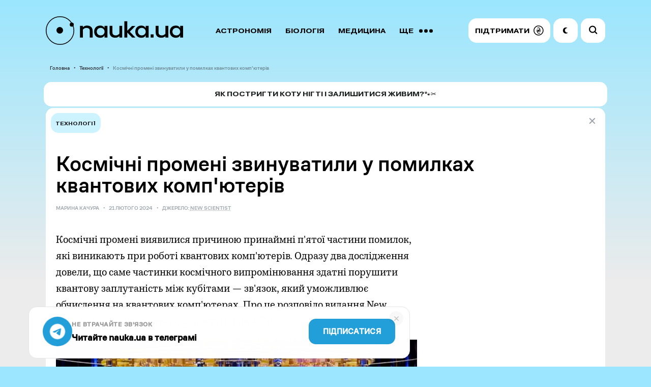

--- FILE ---
content_type: text/html; charset=UTF-8
request_url: https://nauka.ua/news/kosmichni-promeni-zvinuvatili-u-pomilkah-u-kvantovih-kompyuterah
body_size: 16735
content:
<!doctype html> <html lang="uk"> <head> <meta charset="utf-8"> <meta name="viewport" content="width=device-width, initial-scale=1.0"> <link rel="preconnect" href="https://www.googletagmanager.com">  <meta name="robots" content="index, follow, max-image-preview:large"> <meta name="csrf-token" content="%%csrf_token%%"> <style> @font-face { font-family: 'sans'; src: url('/fonts/sans-regular.woff2') format('woff2'), url('/fonts/sans-regular.woff') format('woff'); font-weight: 400; font-style: normal; font-display: swap; } @font-face { font-family: 'book'; src: url('/fonts/book.woff2') format('woff2'), url('/fonts/book.woff') format('woff'); font-weight: 500; font-style: normal; font-display: swap; } @font-face { font-family: 'sans'; src: url('/fonts/sans-medium.woff2') format('woff2'), url('/fonts/sans-medium.woff') format('woff'); font-weight: 500; font-style: normal; font-display: swap; } @font-face { font-family: 'extended'; src: url('/fonts/extended.woff2') format('woff2'), url('/fonts/extended.woff') format('woff'); font-weight: 700; font-style: normal; font-display: swap; } body { margin: 0; padding: 0; font-family: sans, Arial, Helvetica, sans-serif; font-size: 1em; font-weight: 400; line-height: 1.5; } .text { background-color: #FFFFFF; border-radius: 15px; padding: 20px; } h1 { font-size: 32px; line-height: 1.2; margin-bottom: 20px; font-family: sans, Arial, Helvetica, sans-serif; font-weight: 500; } /* Anti-adblock protection for banner visibility */ .content-highlight { display: block !important; visibility: visible !important; opacity: 1 !important; position: relative !important; z-index: 5 !important; pointer-events: auto !important; line-height: 0 !important; overflow: hidden !important; } </style> <link rel="stylesheet" href="/css/app.css?id=776d14207a1a376b3feb">  <link rel="canonical" href="https://nauka.ua/news/kosmichni-promeni-zvinuvatili-u-pomilkah-u-kvantovih-kompyuterah" />  <link rel="alternate" type="application/rss+xml" title="Nauka.ua RSS" href="/google/rss" /> <title>Космічні промені звинуватили у помилках квантових комп&#039;ютерів - nauka.ua &mdash; Новини науки | астрономія, медицина, біологія, технології, фізика, хімія</title>
<meta name="description" content="Космічні промені виявилися причиною принаймні п&#039;ятої частини помилок, які виникають при роботі квантових комп&#039;ютерів.">

<meta property="ia:markup_url" content="https://nauka.ua/facebook/kosmichni-promeni-zvinuvatili-u-pomilkah-u-kvantovih-kompyuterah">
<meta name="thumbnail" content="https://nauka.ua/storage/uploads/public/65d/5b4/84b/65d5b484bd5c9051292971.jpg">
<meta name="twitter:card" content="summary_large_image">
<meta property="og:title" content="Космічні промені звинуватили у помилках квантових комп&#039;ютерів" />
<meta property="og:type" content="article" />
<meta property="og:description" content="Космічні промені виявилися причиною принаймні п&#039;ятої частини помилок, які виникають при роботі квантових комп&#039;ютерів." />
<meta property="og:url" content="https://nauka.ua/news/kosmichni-promeni-zvinuvatili-u-pomilkah-u-kvantovih-kompyuterah" />
<meta property="og:site_name" content="nauka.ua" />
<meta property="og:image" content="https://nauka.ua/storage/uploads/public/65d/5b4/84b/65d5b484bd5c9051292971.jpg" />
<meta property="article:published_time" content="2024-02-21T16:03:30+02:00" />
<meta property="article:modified_time" content="2024-02-21T16:03:30+02:00" />
<meta property="article:author" content="NAUKA.UA" />

<meta name="twitter:card" content="summary_large_image" />
<meta name="twitter:site" content="@thenaukaua" />
<meta property="fb:app_id" content="322199149220569" /><meta property="fb:pages" content="516747769067099" /> <link rel="preload" href="/fonts/sans-regular.woff2" as="font" type="font/woff2" crossorigin> <link rel="preload" href="/fonts/book.woff2" as="font" type="font/woff2" crossorigin> <link rel="preload" href="/fonts/sans-medium.woff2" as="font" type="font/woff2" crossorigin> <link rel="preload" href="/fonts/extended.woff2" as="font" type="font/woff2" crossorigin> <link rel="apple-touch-icon" sizes="180x180" href="/apple-touch-icon.png"> <link rel="icon" type="image/png" sizes="32x32" href="/favicon-32x32.png"> <link rel="icon" type="image/png" sizes="16x16" href="/favicon-16x16.png"> <link rel="manifest" href="/site.webmanifest"> <link rel="mask-icon" href="/safari-pinned-tab.svg" color="#CCF3FF"> <meta name="msapplication-TileColor" content="#CCF3FF"> <meta name="theme-color" content="#CCF3FF">   <link rel="amphtml" href="https://nauka.ua/amp/kosmichni-promeni-zvinuvatili-u-pomilkah-u-kvantovih-kompyuterah">    <script async src="https://www.googletagmanager.com/gtag/js?id=G-XWFP9F063T"></script> <script> window.dataLayer = window.dataLayer || []; function gtag(){dataLayer.push(arguments);} gtag('js', new Date()); gtag('config', 'G-XWFP9F063T', { 'send_page_view': true, 'cookie_flags': 'SameSite=None;Secure' }); // Scroll depth tracking (25%, 50%, 75%, 100%) (function() { var scrollMarks = {25: false, 50: false, 75: false, 90: false}; var ticking = false; function getScrollPercent() { var h = document.documentElement, b = document.body, st = 'scrollTop', sh = 'scrollHeight'; return Math.round((h[st] || b[st]) / ((h[sh] || b[sh]) - h.clientHeight) * 100); } function checkScroll() { var percent = getScrollPercent(); for (var mark in scrollMarks) { if (!scrollMarks[mark] && percent >= mark) { scrollMarks[mark] = true; gtag('event', 'scroll', { 'event_category': 'engagement', 'event_label': mark == 90 ? '100%' : mark + '%', 'non_interaction': true }); } } ticking = false; } window.addEventListener('scroll', function() { if (!ticking) { window.requestAnimationFrame(checkScroll); ticking = true; } }, {passive: true}); })(); // Outbound link click tracking document.addEventListener('click', function(e) { var link = e.target.closest('a[href]'); if (link && link.hostname !== window.location.hostname) { gtag('event', 'click', { 'event_category': 'outbound', 'event_label': link.href, 'transport_type': 'beacon' }); } }); </script> </head>  <body   data-skips='{"da2eecdc200d938610ed675c6ec6d4ea":3,"bad62aada720410773ab87f82d1c02e2":3}'   data-more="1" >    <div id="app"> <div class="container">  <div class="grid" id="grid"> <div class="columns is-multiline">    <div class="column is-12">  <nav> <div class="background-menu"></div> <div class="columns is-mobile is-gapless is-vcentered menu-wrapper"> <div class="column is-narrow-tablet"> <a href="https://nauka.ua/" class="logo is-flex"> <svg width="270" height="56" viewBox="0 0 270 56" fill="none" xmlns="http://www.w3.org/2000/svg"> <path d="M84.818 24.292c-1.172-.997-2.865-1.462-4.948-1.462-.912 0-1.758.133-2.475.333-.716.265-1.367.531-1.953.93-.586.398-1.042.73-1.498 1.129-.456.398-.781.797-.976 1.13V41.63h-5.665V18.844h5.665v2.658a9.34 9.34 0 011.172-.997 8.915 8.915 0 011.758-1.063c.65-.332 1.432-.598 2.279-.863.846-.266 1.758-.332 2.8-.332 3.58 0 6.315.93 8.269 2.79 1.953 1.86 2.93 4.517 2.93 7.905v12.689h-5.6V28.876c.065-2.06-.52-3.588-1.758-4.584zM95.887 25.488a11.031 11.031 0 012.28-3.787c.976-1.063 2.213-1.927 3.711-2.524 1.432-.598 3.125-.93 5.013-.93 2.149 0 3.972.465 5.47 1.395 1.497.93 2.539 2.125 3.255 3.653v-4.45h5.665V41.63h-5.665V37.18c-.716 1.528-1.758 2.723-3.19 3.653-1.433.864-3.256 1.329-5.47 1.329-1.888 0-3.581-.332-5.013-.93a11.223 11.223 0 01-3.712-2.524c-1.042-1.063-1.758-2.325-2.279-3.787-.52-1.462-.781-2.99-.781-4.717 0-1.727.195-3.255.716-4.716zm5.014 7.64c.391.863.911 1.66 1.628 2.324a6.533 6.533 0 002.409 1.528 8.878 8.878 0 002.995.532c1.107 0 2.084-.2 2.995-.532a7.366 7.366 0 002.409-1.461c.652-.664 1.238-1.395 1.628-2.259.391-.863.586-1.86.651-2.856 0-1.063-.195-2.126-.586-3.056-.39-.93-.911-1.727-1.627-2.392-.652-.664-1.498-1.196-2.41-1.594-.911-.399-1.953-.598-3.06-.598s-2.084.2-2.995.531a6.533 6.533 0 00-2.409 1.528c-.651.665-1.237 1.462-1.628 2.325a7.634 7.634 0 00-.586 2.99c0 1.13.195 2.06.586 2.99zM132.806 36.05c1.173.997 2.8 1.462 4.949 1.462.912 0 1.758-.133 2.474-.399a14.316 14.316 0 002.019-.93c.586-.332 1.042-.73 1.497-1.13.391-.398.782-.797.977-1.129v-15.08h5.6V41.63h-5.6v-2.856c-.325.332-.716.664-1.172 1.063a8.924 8.924 0 01-1.758 1.063c-.651.332-1.432.598-2.279.863-.846.266-1.823.332-2.865.332-3.581 0-6.316-.93-8.269-2.79-1.954-1.86-2.93-4.517-2.93-7.905V18.778h5.665V31.4c-.066 2.126.52 3.654 1.692 4.65zM160.154 41.63h-5.665V9.743h5.665v18.8l9.571-9.632h6.512l-11.004 11.293 10.939 11.493h-6.512l-9.506-9.899v9.832z" fill="currentColor"/> <path d="M176.758 25.488a11.026 11.026 0 012.278-3.787c.977-1.063 2.214-1.927 3.712-2.524 1.432-.598 3.125-.93 5.014-.93 2.148 0 3.971.465 5.469 1.395 1.498.93 2.539 2.125 3.256 3.653v-4.45h5.665V41.63h-5.665V37.18a8.586 8.586 0 01-3.191 3.653c-1.432.864-3.255 1.329-5.469 1.329-1.889 0-3.582-.332-5.014-.93a11.222 11.222 0 01-3.711-2.524c-1.042-1.063-1.758-2.325-2.279-3.787-.521-1.462-.782-2.99-.782-4.717 0-1.727.196-3.255.717-4.716zm5.013 7.64c.391.863.912 1.66 1.628 2.324a6.541 6.541 0 002.409 1.528 8.887 8.887 0 002.995.532c1.107 0 2.084-.2 2.996-.532a7.376 7.376 0 002.409-1.461c.651-.664 1.237-1.395 1.628-2.259.39-.863.586-1.86.651-2.856 0-1.063-.196-2.126-.586-3.056-.391-.93-.912-1.727-1.628-2.392-.651-.664-1.498-1.196-2.409-1.594-.912-.399-1.954-.598-3.061-.598s-2.083.2-2.995.531a6.541 6.541 0 00-2.409 1.528c-.651.665-1.237 1.462-1.628 2.325a7.652 7.652 0 00-.586 2.99c0 1.13.196 2.06.586 2.99zM211.919 35.585v6.046h-5.665v-6.046h5.665zM223.444 36.05c1.172.997 2.8 1.462 4.949 1.462.911 0 1.758-.133 2.474-.399a14.355 14.355 0 002.018-.93c.586-.332 1.042-.73 1.498-1.13.391-.398.781-.797.977-1.129v-15.08h5.599V41.63h-5.599v-2.856c-.326.332-.717.664-1.172 1.063a8.924 8.924 0 01-1.758 1.063c-.652.332-1.433.598-2.279.863-.847.266-1.824.332-2.865.332-3.582 0-6.316-.93-8.27-2.79-1.953-1.86-2.93-4.517-2.93-7.905V18.778h5.665V31.4c-.065 2.126.521 3.654 1.693 4.65zM244.605 25.488a11.044 11.044 0 012.279-3.787c.977-1.063 2.214-1.927 3.712-2.524 1.432-.598 3.125-.93 5.013-.93 2.149 0 3.972.465 5.47 1.395 1.498.93 2.539 2.125 3.256 3.653v-4.45h5.664V41.63h-5.664V37.18a8.586 8.586 0 01-3.191 3.653c-1.432.864-3.256 1.329-5.469 1.329-1.889 0-3.582-.332-5.014-.93a11.226 11.226 0 01-3.712-2.524c-1.041-1.063-1.758-2.325-2.278-3.787-.521-1.462-.782-2.99-.782-4.717 0-1.727.195-3.255.716-4.716zm5.014 7.64c.391.863.912 1.66 1.628 2.324a6.541 6.541 0 002.409 1.528 8.882 8.882 0 002.995.532c1.107 0 2.084-.2 2.995-.532a7.37 7.37 0 002.41-1.461c.651-.664 1.237-1.395 1.627-2.259.391-.863.586-1.86.652-2.856 0-1.063-.196-2.126-.586-3.056-.391-.93-.912-1.727-1.628-2.392-.651-.664-1.498-1.196-2.409-1.594-.912-.399-1.954-.598-3.061-.598s-2.083.2-2.995.531a6.541 6.541 0 00-2.409 1.528c-.651.665-1.237 1.462-1.628 2.325a7.634 7.634 0 00-.586 2.99c0 1.13.195 2.06.586 2.99z" fill="currentColor"/> <circle cx="27.5" cy="27.5" r="6.5" fill="currentColor"/> <g class="rotate-slow"> <circle cx="14" cy="5" r="4" fill="currentColor" class="rotate" /> </g> <circle cx="28" cy="28" r="27.25" stroke="currentColor" stroke-width="1.5"/> </svg> </a> </div> <div class="column is-narrow-mobile buttons-column"> <div class="search-wrapper" v-bind:class="{ 'is-open' : isSearchOpen }" v-on:click="openSearchInput"> <input type="text" ref="searchInput" aria-label="Пошук по сайту" value="" v-on:keyup.enter="search"> <svg class="close" width="19" height="19" viewBox="0 0 19 19" fill="none" xmlns="http://www.w3.org/2000/svg"><path d="M14.145 14.193L4.716 4.731" stroke="#9DA2AA" stroke-width="2" stroke-linecap="round"/><path d="M14.145 4.731l-9.429 9.462" stroke="#9DA2AA" stroke-width="2" stroke-linecap="round" stroke-linejoin="round"/></svg> <svg width="25" height="25" viewBox="0 0 25 25" fill="none" xmlns="http://www.w3.org/2000/svg"><circle cx="10.082" cy="10.082" r="6.029" transform="rotate(-45 10.082 10.082)" stroke-width="2.2"/><path d="M14.783 16.339a1.1 1.1 0 01.099-1.642 1.1 1.1 0 011.458.087l2.633 2.633a1.1 1.1 0 01-1.556 1.556l-2.634-2.634z" /></svg> </div> <div class="columns is-gapless is-vcentered">  <div class="column menu"> <div class="wrapper" ref="menu">  <a href="https://nauka.ua/category/astronomy">Астрономія</a>  <a href="https://nauka.ua/category/biologiya">Біологія</a>  <a href="https://nauka.ua/category/medicina">Медицина</a>  <a href="https://nauka.ua/category/fizika">Фізика</a>  <a href="https://nauka.ua/category/arheologiya">Археологія</a>  <a href="https://nauka.ua/category/tehnologiyi">Технології</a>  <a href="https://nauka.ua/category/sociologiya">Соціологія</a>  <a href="https://nauka.ua/category/psihologiya">Психологія</a>  <a href="https://nauka.ua/category/paleontologiya">Палеонтологія</a>  <a href="https://nauka.ua/category/ekologiya">Екологія</a>  <a href="https://nauka.ua/category/geologiya">Геологія</a>  <a href="https://nauka.ua/category/covid">Коронавірус</a>  <a href="https://nauka.ua/category/rizne">Різне</a>  <a href="https://nauka.ua/category/matematika">Математика</a>  <a href="https://nauka.ua/category/nobel">Нобелівський тиждень</a>  <a href="https://nauka.ua/category/Chemistry">Хімія</a>  <a href="https://nauka.ua/category/geonauki">Геонауки</a>  <a href="https://nauka.ua/category/kriminalistika">Криміналістика</a>  <a href="https://nauka.ua/category/video">Відео</a>  <a href="https://nauka.ua/category/nauka-proti-propagandi">Наука проти пропаганди</a>  <a href="https://nauka.ua/category/reklama">Реклама</a>  <a href="https://nauka.ua/category/novini-vid-druziv">Новини від друзів</a>  <a href="https://nauka.ua/category/intervyu">Інтерв&#039;ю</a>  <a href="https://nauka.ua/category/naukova-istoriya-zhakhiv">Наукова історія жахів</a>  <a href="#" v-on:click="toggleMoreMenu" class="more"> <span class="label-more">ЩЕ</span> <span class="label-close">Згорнути</span> <svg width="27" height="7" viewBox="0 0 27 7" fill="none" xmlns="http://www.w3.org/2000/svg"><circle cx="23.5" cy="3.5" r="3.5" transform="rotate(90 23.5 3.5)"/><circle cx="13.5" cy="3.5" r="3.5" transform="rotate(90 13.5 3.5)"/><circle cx="3.5" cy="3.5" r="3.5" transform="rotate(90 3.5 3.5)"/></svg> </a> </div> </div>  <div class="column is-narrow is-buttons"> <a href="https://nauka.ua/support" class="nav-button donate" rel="noopener" target="_blank" role="button" aria-label="Підтримати проект"> <span> Підтримати </span> <svg width="20" height="20" viewBox="0 0 20 20" fill="none" xmlns="http://www.w3.org/2000/svg"> <path d="M13.6848 10.7265H10.039C10.4059 10.444 10.786 10.1839 11.1134 9.93302C11.1945 9.87101 11.2736 9.80723 11.3515 9.74295H13.6848C14.0162 9.74295 14.2847 9.47441 14.2847 9.14307C14.2847 8.81172 14.0163 8.54318 13.6848 8.54318H12.4606C12.6275 8.28758 12.7699 8.01341 12.8747 7.71086C13.1445 6.93079 13.0099 6.03255 12.5587 5.34989C11.4207 3.62808 9.08263 3.75537 7.45452 4.61068C6.76946 4.97063 7.37586 6.00621 8.0601 5.64675C8.86824 5.22221 9.76546 5.03055 10.6492 5.32112C11.2538 5.51988 11.7559 6.06871 11.8083 6.71391C11.8674 7.44527 11.4245 8.05864 10.9135 8.54352H6.31476C5.98344 8.54352 5.71484 8.81209 5.71484 9.14341C5.71484 9.47475 5.98341 9.74329 6.31476 9.74329H9.37212C9.09294 9.9495 8.81868 10.1618 8.56192 10.3974C8.44953 10.5009 8.34407 10.6112 8.2449 10.7268H6.31476C5.98344 10.7268 5.71484 10.9953 5.71484 11.3267C5.71484 11.658 5.98341 11.9267 6.31476 11.9267H7.54508C7.15523 13.0094 7.27802 14.2387 8.15533 15.1437C9.36884 16.3957 11.4505 16.0887 12.8593 15.4023C13.5549 15.0633 12.9463 14.0289 12.2537 14.3662C11.1631 14.8978 9.16407 15.1828 8.64625 13.7228C8.39734 13.0208 8.528 12.4348 8.84986 11.9268H13.6848C14.0162 11.9268 14.2847 11.6581 14.2847 11.3269C14.2847 10.9955 14.0163 10.7265 13.6848 10.7265Z" fill="black"/> <path d="M9.84766 0.0976562C4.47151 0.0976562 0.0976562 4.47151 0.0976562 9.84766C0.0976562 15.2238 4.47151 19.5977 9.84766 19.5977C15.2238 19.5977 19.5977 15.2238 19.5977 9.84766C19.5977 4.47151 15.2238 0.0976562 9.84766 0.0976562ZM9.84766 18.0977C5.29861 18.0977 1.59766 14.3967 1.59766 9.84766C1.59766 5.29861 5.29861 1.59766 9.84766 1.59766C14.3967 1.59766 18.0977 5.29861 18.0977 9.84766C18.0977 14.3967 14.3967 18.0977 9.84766 18.0977Z" fill="black"/> </svg> </a> <div class="nav-button night" v-on:click="toggleColorMode" role="button" aria-label="Перемкнути нічний режим"> <svg viewBox="0 0 13 15" xmlns="http://www.w3.org/2000/svg"> <path d="M7.353 11.427C5.538 10.013 4.895 7.45 5.815 5.311c.847-1.968 2.693-3.077 4.596-3.073.37 0 .5-.504.171-.677a6.62 6.62 0 00-1.185-.485C6.58.23 3.495 1.355 1.864 3.856-.332 7.224.73 11.734 4.097 13.726c2.567 1.519 5.7 1.117 7.818-.77.283-.251.04-.711-.323-.62a4.895 4.895 0 01-4.239-.909z" /> </svg> </div> <div class="nav-button burger is-tablet-hidden" v-on:click="toggleMobileNav" role="button" aria-label="Меню" aria-expanded="false"> <svg width="18" height="14" viewBox="0 0 18 14" fill="none"> <path fill-rule="evenodd" clip-rule="evenodd" d="M18 .9a.9.9 0 01-.9.9H.9A.9.9 0 11.9 0h16.2a.9.9 0 01.9.9zm0 11.695a.9.9 0 01-.9.9H.9a.9.9 0 110-1.8h16.2a.9.9 0 01.9.9zm-.9-4.948a.9.9 0 100-1.8H.9a.9.9 0 100 1.8h16.2z" fill="#000"/> </svg> <svg width="15" height="14" viewBox="0 0 15 14" fill="none"> <path fill-rule="evenodd" clip-rule="evenodd" d="M12.452 13.724a.9.9 0 101.272-1.272l-5.35-5.35 5.566-5.565A.9.9 0 1012.667.264L7.102 5.829 1.536.264A.9.9 0 00.264 1.536l5.565 5.566-5.35 5.35a.9.9 0 001.273 1.273l5.35-5.35 5.35 5.35z" fill="#000"/> </svg> </div> </div> </div> </div> </div> </nav>  <ul class="breadcrumbs">  <li>  <a href="https://nauka.ua">Головна</a>  </li>  <li>  <a href="https://nauka.ua/category/tehnologiyi">Технології</a>  </li>  <li>  <span>Космічні промені звинуватили у помилках квантових комп&#039;ютерів</span>  </li>  </ul>   </div>        <div class="column is-12">  </div> <div class="column is-12 is-partner"> <div class="card" onclick="window.open('https://nauka.ua/article/gruming-kotiv-sobak-neobhidnist', '_blank')"> <div class="logo">  </div> <div>Як постригти коту нігті і залишитися живим?🐾✂️</div> </div> </div> <div class="column is-12">   <counter></counter> <main class="text"> <div class="tags-wrapper is-hidden-tablet">   <a href="https://nauka.ua/category/tehnologiyi" class="tag">Технології</a>   </div>  <div class="columns is-gapless is-multiline"> <a href="https://nauka.ua/" class="close"> <svg width="19" height="19" viewBox="0 0 19 19" fill="none"> <path d="M14.142 14.193L4.714 4.731" stroke="#9DA2AA" stroke-width="2" stroke-linecap="round" /> <path d="M14.142 4.731l-9.428 9.462" stroke="#9DA2AA" stroke-width="2" stroke-linecap="round" stroke-linejoin="round" /> </svg> </a> <div class="tags-wrapper is-hidden-mobile">   <a href="https://nauka.ua/category/tehnologiyi" class="tag">Технології</a>   </div>  <header> <div class="h1-wrapper"> <h1>Космічні промені звинуватили у помилках квантових комп'ютерів</h1> </div> <div class="breadcrumbs-wrapper"> <div class="breadcrumbs">    <span>Марина Качура</span>   <span>21 Лютого 2024</span>  <span> Джерело:  <a href="https://www.newscientist.com/article/2417786-quantum-computers-are-constantly-hampered-by-cosmic-rays/" target="_blank" rel="nofollow">  New Scientist  </a>  </span>  </div> </div> </header> <div class="column is-8"> <article class="content" ref="content"> <p>&#1050;&#1086;&#1089;&#1084;&#1110;&#1095;&#1085;&#1110; &#1087;&#1088;&#1086;&#1084;&#1077;&#1085;&#1110; &#1074;&#1080;&#1103;&#1074;&#1080;&#1083;&#1080;&#1089;&#1103; &#1087;&#1088;&#1080;&#1095;&#1080;&#1085;&#1086;&#1102; &#1087;&#1088;&#1080;&#1085;&#1072;&#1081;&#1084;&#1085;&#1110; &#1087;'&#1103;&#1090;&#1086;&#1111; &#1095;&#1072;&#1089;&#1090;&#1080;&#1085;&#1080; &#1087;&#1086;&#1084;&#1080;&#1083;&#1086;&#1082;, &#1103;&#1082;&#1110; &#1074;&#1080;&#1085;&#1080;&#1082;&#1072;&#1102;&#1090;&#1100; &#1087;&#1088;&#1080; &#1088;&#1086;&#1073;&#1086;&#1090;&#1110; &#1082;&#1074;&#1072;&#1085;&#1090;&#1086;&#1074;&#1080;&#1093; &#1082;&#1086;&#1084;&#1087;'&#1102;&#1090;&#1077;&#1088;&#1110;&#1074;. &#1054;&#1076;&#1088;&#1072;&#1079;&#1091; &#1076;&#1074;&#1072; &#1076;&#1086;&#1089;&#1083;&#1110;&#1076;&#1078;&#1077;&#1085;&#1085;&#1103; &#1076;&#1086;&#1074;&#1077;&#1083;&#1080;, &#1097;&#1086; &#1089;&#1072;&#1084;&#1077; &#1095;&#1072;&#1089;&#1090;&#1080;&#1085;&#1082;&#1080; &#1082;&#1086;&#1089;&#1084;&#1110;&#1095;&#1085;&#1086;&#1075;&#1086; &#1074;&#1080;&#1087;&#1088;&#1086;&#1084;&#1110;&#1085;&#1102;&#1074;&#1072;&#1085;&#1085;&#1103; &#1079;&#1076;&#1072;&#1090;&#1085;&#1110; &#1087;&#1086;&#1088;&#1091;&#1096;&#1080;&#1090;&#1080; &#1082;&#1074;&#1072;&#1085;&#1090;&#1086;&#1074;&#1091; &#1079;&#1072;&#1087;&#1083;&#1091;&#1090;&#1072;&#1085;&#1110;&#1089;&#1090;&#1100; &#1084;&#1110;&#1078; &#1082;&#1091;&#1073;&#1110;&#1090;&#1072;&#1084;&#1080; &mdash; &#1079;&#1074;'&#1103;&#1079;&#1086;&#1082;, &#1103;&#1082;&#1080;&#1081; &#1091;&#1084;&#1086;&#1078;&#1083;&#1080;&#1074;&#1083;&#1102;&#1108; &#1086;&#1073;&#1095;&#1080;&#1089;&#1083;&#1077;&#1085;&#1085;&#1103; &#1085;&#1072; &#1082;&#1074;&#1072;&#1085;&#1090;&#1086;&#1074;&#1080;&#1093; &#1082;&#1086;&#1084;&#1087;'&#1102;&#1090;&#1077;&#1088;&#1072;&#1093;. &#1055;&#1088;&#1086; &#1094;&#1077; &#1088;&#1086;&#1079;&#1087;&#1086;&#1074;&#1110;&#1083;&#1086; &#1074;&#1080;&#1076;&#1072;&#1085;&#1085;&#1103; New Scientist, &#1072; &#1076;&#1086;&#1089;&#1083;&#1110;&#1076;&#1078;&#1077;&#1085;&#1085;&#1103; (<a href="https://arxiv.org/abs/2402.04245" target="_blank" rel="noopener nofollow">1</a>, <a href="https://arxiv.org/abs/2402.03208" target="_blank" rel="noopener nofollow">2</a>) &#1076;&#1086;&#1089;&#1090;&#1091;&#1087;&#1085;&#1110; &#1085;&#1072; arXiv. <div class="image-wrapper image-lightbox-wrapper"> <a href="https://nauka.ua/storage/media/editor/0uxl7uhw0Nso64MaWfpLYfp1mFtg43pFmGMSaZJX.jpeg" class="image-lightbox-item" target="_blank" rel="noopener"> <figure class="image is-5by3"> <picture> <source srcset="https://nauka.ua/storage/media/editor/0uxl7uhw0Nso64MaWfpLYfp1mFtg43pFmGMSaZJX.webp" type="image/webp"></source> <picture><source srcset="https://nauka.ua/storage/media/editor/0uxl7uhw0Nso64MaWfpLYfp1mFtg43pFmGMSaZJX.webp" type="image/webp"></source><img loading="eager" decoding="async" src="https://nauka.ua/storage/media/editor/0uxl7uhw0Nso64MaWfpLYfp1mFtg43pFmGMSaZJX.jpeg" width="1280" height="852" fetchpriority="high" class="img-stretched" alt="&#1050;&#1074;&#1072;&#1085;&#1090;&#1086;&#1074;&#1080;&#1081; &#1082;&#1086;&#1084;&#1087;'&#1102;&#1090;&#1077;&#1088; &#1082;&#1086;&#1084;&#1087;&#1072;&#1085;&#1110;&#1111; IBM. IBM"></picture> </picture> </figure> </a> <p class="comment">&#1050;&#1074;&#1072;&#1085;&#1090;&#1086;&#1074;&#1080;&#1081; &#1082;&#1086;&#1084;&#1087;'&#1102;&#1090;&#1077;&#1088; &#1082;&#1086;&#1084;&#1087;&#1072;&#1085;&#1110;&#1111; IBM. IBM</p> </div><hr><p>&#128075; &#1057;&#1083;&#1110;&#1076;&#1082;&#1091;&#1081;&#1090;&#1077; &#1079;&#1072; &#1085;&#1072;&#1091;&#1082;&#1086;&#1102; &#1088;&#1072;&#1079;&#1086;&#1084; &#1079; &#1085;&#1072;&#1084;&#1080; &mdash; &#1087;&#1110;&#1076;&#1087;&#1080;&#1089;&#1091;&#1081;&#1090;&#1077;&#1089;&#1103; &#1085;&#1072; <a href="https://t.me/naukaua" target="_blank" rel="noopener nofollow">&#1085;&#1072;&#1096; &#1090;&#1077;&#1083;&#1077;&#1075;&#1088;&#1072;&#1084;</a> &#1090;&#1072; <a href="https://instagram.com/nauka.ukraine" target="_blank" rel="noopener nofollow">&#1110;&#1085;&#1089;&#1090;&#1072;&#1075;&#1088;&#1072;&#1084;</a>, &#1073;&#1091;&#1076;&#1077; &#1094;&#1110;&#1082;&#1072;&#1074;&#1086;! </p><hr><h2>&#1053;&#1072;&#1089;&#1082;&#1110;&#1083;&#1100;&#1082;&#1080; &#1082;&#1086;&#1089;&#1084;&#1110;&#1095;&#1085;&#1110; &#1087;&#1088;&#1086;&#1084;&#1077;&#1085;&#1110; &#1085;&#1072;&#1096;&#1082;&#1086;&#1076;&#1080;&#1083;&#1080; &#1082;&#1091;&#1073;&#1110;&#1090;&#1072;&#1084;?</h2><p>&#1050;&#1091;&#1073;&#1110;&#1090;&#1080; &#1091; &#1082;&#1074;&#1072;&#1085;&#1090;&#1086;&#1074;&#1080;&#1093; &#1082;&#1086;&#1084;&#1087;'&#1102;&#1090;&#1077;&#1088;&#1072;&#1093;, &#1090;&#1086;&#1073;&#1090;&#1086; &#1072;&#1085;&#1072;&#1083;&#1086;&#1075;&#1080; &#1073;&#1110;&#1090;&#1110;&#1074;, &#1097;&#1086; &#1079;&#1072;&#1074;&#1076;&#1103;&#1082;&#1080; &#1077;&#1092;&#1077;&#1082;&#1090;&#1091; &#1082;&#1074;&#1072;&#1085;&#1090;&#1086;&#1074;&#1086;&#1111; &#1079;&#1072;&#1087;&#1083;&#1091;&#1090;&#1072;&#1085;&#1086;&#1089;&#1090;&#1110; &#1084;&#1072;&#1102;&#1090;&#1100; &#1073;&#1110;&#1083;&#1100;&#1096;&#1077; &#1089;&#1090;&#1072;&#1085;&#1110;&#1074;, &#1085;&#1110;&#1078; &laquo;0&raquo; &#1110; &laquo;1&raquo;, &#1076;&#1091;&#1078;&#1077; &#1095;&#1091;&#1090;&#1083;&#1080;&#1074;&#1110; &#1076;&#1086; &#1079;&#1086;&#1074;&#1085;&#1110;&#1096;&#1085;&#1100;&#1086;&#1075;&#1086; &#1074;&#1087;&#1083;&#1080;&#1074;&#1091;. &#1059;&#1090;&#1110;&#1084;, &#1079;&#1072;&#1079;&#1074;&#1080;&#1095;&#1072;&#1081; &#1111;&#1093; &#1079;&#1072;&#1093;&#1080;&#1097;&#1072;&#1102;&#1090;&#1100; &#1083;&#1080;&#1096;&#1077; &#1074;&#1110;&#1076; &#1096;&#1091;&#1084;&#1110;&#1074; &#1110; &#1090;&#1077;&#1087;&#1083;&#1072;, &#1090;&#1086;&#1076;&#1110; &#1103;&#1082; &#1088;&#1086;&#1083;&#1100; &#1082;&#1086;&#1089;&#1084;&#1110;&#1095;&#1085;&#1080;&#1093; &#1087;&#1088;&#1086;&#1084;&#1077;&#1085;&#1110;&#1074;, &#1103;&#1082;&#1110; &#1097;&#1086;&#1076;&#1085;&#1103; &#1073;&#1086;&#1084;&#1073;&#1072;&#1088;&#1076;&#1091;&#1102;&#1090;&#1100; &#1047;&#1077;&#1084;&#1083;&#1102;, &#1076;&#1086;&#1090;&#1077;&#1087;&#1077;&#1088; &#1076;&#1077;&#1090;&#1072;&#1083;&#1100;&#1085;&#1086; &#1085;&#1077; &#1074;&#1080;&#1074;&#1095;&#1072;&#1083;&#1072;&#1089;&#1103;. &#1065;&#1086;&#1073; &#1094;&#1077; &#1074;&#1080;&#1087;&#1088;&#1072;&#1074;&#1080;&#1090;&#1080;, &#1085;&#1072;&#1091;&#1082;&#1086;&#1074;&#1094;&#1110; &#1052;&#1072;&#1089;&#1089;&#1072;&#1095;&#1091;&#1089;&#1077;&#1090;&#1089;&#1100;&#1082;&#1086;&#1075;&#1086; &#1090;&#1077;&#1093;&#1085;&#1086;&#1083;&#1086;&#1075;&#1110;&#1095;&#1085;&#1086;&#1075;&#1086; &#1110;&#1085;&#1089;&#1090;&#1080;&#1090;&#1091;&#1090;&#1091; &#1090;&#1072; &#1055;&#1077;&#1082;&#1110;&#1085;&#1089;&#1100;&#1082;&#1086;&#1111; &#1072;&#1082;&#1072;&#1076;&#1077;&#1084;&#1110;&#1111; &#1082;&#1074;&#1072;&#1085;&#1090;&#1086;&#1074;&#1080;&#1093; &#1110;&#1085;&#1092;&#1086;&#1088;&#1084;&#1072;&#1094;&#1110;&#1081;&#1085;&#1080;&#1093; &#1085;&#1072;&#1091;&#1082;, &#1074;&#1080;&#1088;&#1110;&#1096;&#1080;&#1083;&#1080; &#1087;&#1086;&#1084;&#1110;&#1089;&#1090;&#1080;&#1090;&#1080; &#1076;&#1077;&#1090;&#1077;&#1082;&#1090;&#1086;&#1088;&#1080; &#1082;&#1086;&#1089;&#1084;&#1110;&#1095;&#1085;&#1080;&#1093; &#1087;&#1088;&#1086;&#1084;&#1077;&#1085;&#1110;&#1074; &#1087;&#1086;&#1088;&#1091;&#1095; &#1110;&#1079; &#1082;&#1091;&#1073;&#1110;&#1090;&#1072;&#1084;&#1080;. </p><p>&#1059; &#1076;&#1086;&#1089;&#1083;&#1110;&#1076;&#1110; &#1087;&#1077;&#1088;&#1096;&#1080;&#1093; &#1074;&#1095;&#1077;&#1085;&#1080;&#1093; &#1110;&#1079; &#1076;&#1077;&#1089;&#1103;&#1090;&#1100;&#1084;&#1072; &#1085;&#1072;&#1076;&#1087;&#1088;&#1086;&#1074;&#1110;&#1076;&#1085;&#1080;&#1084;&#1080; &#1082;&#1091;&#1073;&#1110;&#1090;&#1072;&#1084;&#1080; &#1074;&#1080;&#1103;&#1074;&#1080;&#1083;&#1086;&#1089;&#1103;, &#1097;&#1086; 17 &#1074;&#1110;&#1076;&#1089;&#1086;&#1090;&#1082;&#1110;&#1074; &#1091;&#1089;&#1110;&#1093; &#1079;&#1073;&#1086;&#1111;&#1074; &#1091; &#1088;&#1086;&#1073;&#1086;&#1090;&#1110; &#1082;&#1091;&#1073;&#1110;&#1090;&#1110;&#1074; &#1087;&#1088;&#1080;&#1087;&#1072;&#1076;&#1072;&#1083;&#1080; &#1085;&#1072; &#1087;&#1088;&#1086;&#1093;&#1086;&#1076;&#1078;&#1077;&#1085;&#1085;&#1103; &#1087;&#1086;&#1088;&#1091;&#1095; &#1095;&#1072;&#1089;&#1090;&#1080;&#1085;&#1086;&#1082; &#1079; &#1082;&#1086;&#1089;&#1084;&#1110;&#1095;&#1085;&#1080;&#1093; &#1087;&#1088;&#1086;&#1084;&#1077;&#1085;&#1110;&#1074;. &#1044;&#1088;&#1091;&#1075;&#1080;&#1081; &#1078;&#1077; &#1077;&#1082;&#1089;&#1087;&#1077;&#1088;&#1080;&#1084;&#1077;&#1085;&#1090;, &#1103;&#1082;&#1080;&#1081; &#1074;&#1080;&#1082;&#1086;&#1088;&#1080;&#1089;&#1090;&#1086;&#1074;&#1091;&#1074;&#1072;&#1074; &#1084;&#1072;&#1089;&#1080;&#1074; &#1110;&#1079; 31 &#1090;&#1072;&#1082;&#1086;&#1075;&#1086; &#1078; &#1082;&#1091;&#1073;&#1110;&#1090;&#1072;, &#1090;&#1072;&#1082;&#1086;&#1078; &#1087;&#1086;&#1082;&#1072;&#1079;&#1072;&#1074;, &#1097;&#1086; &#1087;&#1086;&#1084;&#1080;&#1083;&#1082;&#1080; &#1074;&#1110;&#1076;&#1073;&#1091;&#1074;&#1072;&#1102;&#1090;&#1100;&#1089;&#1103; &#1090;&#1086;&#1076;&#1110; &#1078;, &#1082;&#1086;&#1083;&#1080; &#1076;&#1077;&#1090;&#1077;&#1082;&#1090;&#1086;&#1088;&#1080; &#1088;&#1077;&#1108;&#1089;&#1090;&#1088;&#1091;&#1102;&#1090;&#1100; &#1082;&#1086;&#1089;&#1084;&#1110;&#1095;&#1085;&#1110; &#1087;&#1088;&#1086;&#1084;&#1077;&#1085;&#1110;. &#1047;&#1074;&#1110;&#1089;&#1085;&#1086;, &#1087;&#1086;&#1084;&#1080;&#1083;&#1082;&#1080;, &#1097;&#1086; &#1074;&#1080;&#1085;&#1080;&#1082;&#1083;&#1080; &#1085;&#1077; &#1108; &#1085;&#1077;&#1074;&#1080;&#1087;&#1088;&#1072;&#1074;&#1085;&#1080;&#1084;&#1080; &mdash; &#1076;&#1086; &#1085;&#1086;&#1088;&#1084;&#1072;&#1083;&#1100;&#1085;&#1086;&#1111; &#1088;&#1086;&#1073;&#1086;&#1090;&#1080; &#1082;&#1091;&#1073;&#1110;&#1090;&#1080; &#1087;&#1086;&#1074;&#1077;&#1088;&#1090;&#1072;&#1083;&#1080;&#1089;&#1103; &#1079;&#1072; &#1095;&#1072;&#1089; &#1074;&#1110;&#1076; 10 &#1076;&#1086; 100 &#1084;&#1110;&#1082;&#1088;&#1086;&#1089;&#1077;&#1082;&#1091;&#1085;&#1076;. &#1040;&#1083;&#1077; &#1076;&#1083;&#1103; &#1077;&#1092;&#1077;&#1082;&#1090;&#1080;&#1074;&#1085;&#1086;&#1111; &#1088;&#1086;&#1073;&#1086;&#1090;&#1080; &#1082;&#1074;&#1072;&#1085;&#1090;&#1086;&#1074;&#1086;&#1075;&#1086; &#1082;&#1086;&#1084;&#1087;'&#1102;&#1090;&#1077;&#1088;&#1072; &#1094;&#1110; &#1087;&#1086;&#1084;&#1080;&#1083;&#1082;&#1080; &#1089;&#1083;&#1110;&#1076; &#1073;&#1091;&#1083;&#1086; &#1073; &#1074;&#1080;&#1087;&#1088;&#1072;&#1074;&#1083;&#1103;&#1090;&#1080; &#1084;&#1077;&#1085;&#1096; &#1103;&#1082; &#1079;&#1072; &#1084;&#1110;&#1082;&#1088;&#1086;&#1089;&#1077;&#1082;&#1091;&#1085;&#1076;&#1091;. &#1058;&#1086;&#1078; &#1072;&#1074;&#1090;&#1086;&#1088;&#1080; &#1077;&#1082;&#1089;&#1087;&#1077;&#1088;&#1080;&#1084;&#1077;&#1085;&#1090;&#1110;&#1074; &#1089;&#1087;&#1086;&#1076;&#1110;&#1074;&#1072;&#1102;&#1090;&#1100;&#1089;&#1103;, &#1097;&#1086; &#1111;&#1093;&#1085;&#1110; &#1088;&#1077;&#1079;&#1091;&#1083;&#1100;&#1090;&#1072;&#1090;&#1080; &#1076;&#1086;&#1087;&#1086;&#1084;&#1086;&#1078;&#1091;&#1090;&#1100; &#1079;&#1088;&#1086;&#1073;&#1080;&#1090;&#1080; &#1082;&#1074;&#1072;&#1085;&#1090;&#1086;&#1074;&#1110; &#1082;&#1086;&#1084;&#1087;'&#1102;&#1090;&#1077;&#1088;&#1080; &#1073;&#1110;&#1083;&#1100;&#1096; &#1079;&#1072;&#1093;&#1080;&#1097;&#1077;&#1085;&#1080;&#1084;&#1080;. </p><h2>&#1053;&#1086;&#1074;&#1080;&#1085;&#1080; &#1082;&#1074;&#1072;&#1085;&#1090;&#1086;&#1074;&#1086;&#1111; &#1110;&#1085;&#1092;&#1086;&#1088;&#1084;&#1072;&#1090;&#1080;&#1082;&#1080;</h2><p>&#129351; &#1053;&#1077;&#1097;&#1086;&#1076;&#1072;&#1074;&#1085;&#1086; <a href="https://nauka.ua/news/najbilshij-u-sviti-kvantovij-kompyuter-pobuduvali-na-1-180-kubitah" target="_blank" rel="noopener">&#1089;&#1090;&#1074;&#1086;&#1088;&#1080;&#1083;&#1080;</a> &#1085;&#1072;&#1081;&#1073;&#1110;&#1083;&#1100;&#1096;&#1080;&#1081; &#1091; &#1089;&#1074;&#1110;&#1090;&#1110; &#1082;&#1074;&#1072;&#1085;&#1090;&#1086;&#1074;&#1080;&#1081; &#1082;&#1086;&#1084;&#1087;'&#1102;&#1090;&#1077;&#1088;, &#1103;&#1082;&#1080;&#1081; &#1087;&#1088;&#1072;&#1094;&#1102;&#1108; &#1085;&#1072; 1 180 &#1082;&#1091;&#1073;&#1110;&#1090;&#1072;&#1093;</p><p>&#129352; &#1044;&#1088;&#1091;&#1075;&#1077; &#1078; &#1084;&#1110;&#1089;&#1094;&#1077; &#1079;&#1072; &#1084;&#1072;&#1089;&#1096;&#1090;&#1072;&#1073;&#1085;&#1110;&#1089;&#1090;&#1102; <a href="https://nauka.ua/news/ibm-stvorila-drugij-po-velichini-kvantovij-kompyuter-u-sviti-u-nomu-1-121-kubit" target="_blank" rel="noopener">&#1087;&#1086;&#1089;&#1110;&#1074;</a> &#1082;&#1074;&#1072;&#1085;&#1090;&#1086;&#1074;&#1080;&#1081; &#1082;&#1086;&#1084;&#1087;'&#1102;&#1090;&#1077;&#1088; Condor &#1082;&#1086;&#1084;&#1087;&#1072;&#1085;&#1110;&#1111; IBM. &#1042;&#1110;&#1085; &#1084;&#1072;&#1108; 1 121 &#1082;&#1091;&#1073;&#1110;&#1090;</p><p>&#9889;&#65039;&#1040; &#1074; &#1110;&#1085;&#1096;&#1086;&#1084;&#1091; &#1082;&#1074;&#1072;&#1085;&#1090;&#1086;&#1074;&#1086;&#1084;&#1091; &#1082;&#1086;&#1084;&#1087;'&#1102;&#1090;&#1077;&#1088;&#1110; &#1074;&#1087;&#1077;&#1088;&#1096;&#1077; <a href="https://nauka.ua/news/u-kvantovij-kompyuter-vmistili-rekordni-48-logichnih-kubitiv" target="_blank" rel="noopener">&#1074;&#1076;&#1072;&#1083;&#1086;&#1089;&#1103; &#1074;&#1089;&#1090;&#1072;&#1085;&#1086;&#1074;&#1080;&#1090;&#1080;</a> 48 &#1083;&#1086;&#1075;&#1110;&#1095;&#1085;&#1080;&#1093; &#1082;&#1091;&#1073;&#1110;&#1090;&#1110;&#1074; &mdash; &#1089;&#1087;&#1077;&#1094;&#1110;&#1072;&#1083;&#1110;&#1079;&#1086;&#1074;&#1072;&#1085;&#1080;&#1093; &#1082;&#1091;&#1073;&#1110;&#1090;&#1110;&#1074;, &#1103;&#1082;&#1110; &#1085;&#1077;&#1086;&#1073;&#1093;&#1110;&#1076;&#1085;&#1110; &#1076;&#1083;&#1103; &#1091;&#1085;&#1080;&#1082;&#1085;&#1077;&#1085;&#1085;&#1103; &#1087;&#1086;&#1084;&#1080;&#1083;&#1086;&#1082;</p></p>
 <footer>  <hr>  <div class="columns is-mobile is-multiline is-vcentered is-buttons share"> <div class="column is-12-mobile is-narrow"> <div class="is-flex"> <div class="nav-button is-black" role="button" aria-label="Поділитися у Telegram"> <svg v-on:click="shareWindow('https://t.me/share/url?url=https%3A%2F%2Fnauka.ua%2Fnews%2Fkosmichni-promeni-zvinuvatili-u-pomilkah-u-kvantovih-kompyuterah&text=%D0%9A%D0%BE%D1%81%D0%BC%D1%96%D1%87%D0%BD%D1%96%20%D0%BF%D1%80%D0%BE%D0%BC%D0%B5%D0%BD%D1%96%20%D0%B7%D0%B2%D0%B8%D0%BD%D1%83%D0%B2%D0%B0%D1%82%D0%B8%D0%BB%D0%B8%20%D1%83%20%D0%BF%D0%BE%D0%BC%D0%B8%D0%BB%D0%BA%D0%B0%D1%85%20%D0%BA%D0%B2%D0%B0%D0%BD%D1%82%D0%BE%D0%B2%D0%B8%D1%85%20%D0%BA%D0%BE%D0%BC%D0%BF%27%D1%8E%D1%82%D0%B5%D1%80%D1%96%D0%B2')" width="19" height="16" viewBox="0 0 19 16" fill="none" xmlns="http://www.w3.org/2000/svg"><path d="M7.455 10.435l-.314 4.421c.45 0 .645-.193.878-.425l2.108-2.015 4.369 3.2c.801.446 1.366.21 1.582-.737l2.867-13.437h.001C19.2.256 18.518-.207 17.737.083L.882 6.537C-.268 6.984-.25 7.625.687 7.916l4.309 1.34 10.009-6.263c.471-.312.9-.14.547.172l-8.097 7.27z" fill="#fff"/></svg> </div> <div class="nav-button is-black" role="button" aria-label="Поділитися у Facebook"> <svg v-on:click="shareWindow('https://www.facebook.com/sharer/sharer.php?u=https%3A%2F%2Fnauka.ua%2Fnews%2Fkosmichni-promeni-zvinuvatili-u-pomilkah-u-kvantovih-kompyuterah')" width="11" height="22" viewBox="0 0 11 22" fill="none" xmlns="http://www.w3.org/2000/svg"><path fill-rule="evenodd" clip-rule="evenodd" d="M2.263 21.357v-10.68H0v-3.68h2.263V4.788C2.263 1.786 3.54 0 7.171 0h3.023v3.681h-1.89c-1.413 0-1.506.515-1.506 1.474l-.006 1.842h3.422l-.4 3.68H6.792v10.68H2.263z" fill="#FFF"/></svg> </div> <div class="nav-button is-black" role="button" aria-label="Поділитися у X (Twitter)"> <svg v-on:click="shareWindow('https://twitter.com/intent/tweet?url=https%3A%2F%2Fnauka.ua%2Fnews%2Fkosmichni-promeni-zvinuvatili-u-pomilkah-u-kvantovih-kompyuterah')" width="20" height="17" viewBox="0 0 20 17" fill="none" xmlns="http://www.w3.org/2000/svg"><path fill-rule="evenodd" clip-rule="evenodd" d="M17.203 2.642A4.188 4.188 0 0018.961.31a7.758 7.758 0 01-2.54 1.024A3.895 3.895 0 0013.5 0c-2.21 0-4 1.89-4 4.219 0 .33.033.653.102.96C6.279 5.005 3.332 3.327 1.357.772a4.387 4.387 0 00-.54 2.123c0 1.463.705 2.754 1.779 3.512A3.858 3.858 0 01.783 5.88v.052c0 2.045 1.378 3.75 3.21 4.137a3.724 3.724 0 01-1.055.148c-.257 0-.51-.025-.752-.075.508 1.676 1.986 2.898 3.737 2.93A7.767 7.767 0 010 14.82a10.908 10.908 0 006.133 1.895c7.36 0 11.381-6.429 11.381-12.005 0-.183-.002-.366-.01-.545A8.363 8.363 0 0019.5 1.979a7.667 7.667 0 01-2.297.663z" fill="#FFF"/></svg> </div> </div> </div> <div class="column is-12-mobile has-text-centered-mobile"> Поділитися із друзями! </div> </div> </footer> </article> </div>     </div> </main>   </div>        </div> <div class="group is-transparent-group"> <div class="header">Читайте також</div> <div class="columns is-multiline">        <div class="column is-4">  <div class="card is-news-image" style="--focal-desktop-x: 50%; --focal-desktop-y: 50%; --focal-mobile-x: 50%; --focal-mobile-y: 50%;">   <div class="tags-wrapper">   <div class="tag">Медицина</div>    <div class="tag">Технології</div>   </div>  <figure class="image"> <picture>  <img loading="lazy" decoding="async" src="/storage/uploads/public/696/e12/0f5/thumb_10651_950_570_0_0_auto.jpg" width="950" height="570" alt="Нашийник зі штучним інтелектом повернув людям після інсульту здатність говорити. Він передбачив репліки за серцебиттям"> </picture> </figure> <div class="wrapper"> <div class="date">19 Січня</div> <a href="https://nauka.ua/news/nashijnik-zi-shtuchnim-intelektom-povernuv-lyudyam-pislya-insultu-zdatnist-govoriti-vin-peredbachiv-repliki-za-sercebittyam" class="href">Нашийник зі штучним інтелектом повернув людям після інсульту здатність говорити. Він передбачив репліки за серцебиттям</a> </div>  <a href="https://nauka.ua/news/nashijnik-zi-shtuchnim-intelektom-povernuv-lyudyam-pislya-insultu-zdatnist-govoriti-vin-peredbachiv-repliki-za-sercebittyam" class="href-over"></a> </div>     </div>        <div class="column is-4">  <div class="card is-news-image" style="--focal-desktop-x: 50%; --focal-desktop-y: 50%; --focal-mobile-x: 50%; --focal-mobile-y: 50%;">   <div class="tags-wrapper">   <div class="tag">Технології</div>   </div>  <figure class="image"> <picture>  <img loading="lazy" decoding="async" src="/storage/uploads/public/694/e91/120/thumb_10567_950_570_0_0_auto.jpg" width="950" height="570" alt="Робот Олаф навчився «розслаблятися», щоб не перегрітися і ходити безшумно"> </picture> </figure> <div class="wrapper"> <div class="date">26 Грудня 2025</div> <a href="https://nauka.ua/news/robot-olaf-navchivsya-rozslablyatisya-shchob-ne-peregritisya-i-hoditi-bezshumno" class="href">Робот Олаф навчився «розслаблятися», щоб не перегрітися і ходити безшумно</a> </div>  <a href="https://nauka.ua/news/robot-olaf-navchivsya-rozslablyatisya-shchob-ne-peregritisya-i-hoditi-bezshumno" class="href-over"></a> </div>     </div>        <div class="column is-4">  <div class="card is-news-image" style="--focal-desktop-x: 50%; --focal-desktop-y: 50%; --focal-mobile-x: 50%; --focal-mobile-y: 50%;">   <div class="tags-wrapper">   <div class="tag">Фізика</div>    <div class="tag">Технології</div>   </div>  <figure class="image"> <picture>  <img loading="lazy" decoding="async" src="/storage/uploads/public/694/412/b58/thumb_10534_950_570_0_0_auto.jpg" width="950" height="570" alt="Фізики надрукували 3D-ялинку з льоду без пристроїв для охолодження"> </picture> </figure> <div class="wrapper"> <div class="date">18 Грудня 2025</div> <a href="https://nauka.ua/news/fiziki-nadrukuvali-3d-yalinku-z-lodu-bez-pristroyiv-dlya-oholodzhennya" class="href">Фізики надрукували 3D-ялинку з льоду без пристроїв для охолодження</a> </div>  <a href="https://nauka.ua/news/fiziki-nadrukuvali-3d-yalinku-z-lodu-bez-pristroyiv-dlya-oholodzhennya" class="href-over"></a> </div>     </div>        </div> </div> <div class="columns is-multiline">        </div> <div class="group is-transparent-group"> <div class="header">Останні новини</div> <div class="columns is-multiline">        <div class="column is-4">  <div class="card is-news-image" style="--focal-desktop-x: 50%; --focal-desktop-y: 50%; --focal-mobile-x: 50%; --focal-mobile-y: 50%;">   <div class="tags-wrapper">   <div class="tag">Психологія</div>   </div>  <figure class="image"> <picture>  <img loading="lazy" decoding="async" src="/storage/uploads/public/697/200/6d8/thumb_10666_950_570_0_0_auto.jpg" width="950" height="570" alt="У самотніх людей розвинулася залежність від надмірного перегляду серіалів"> </picture> </figure> <div class="wrapper"> <div class="date">31 хвилину тому</div> <a href="https://nauka.ua/news/u-samotnih-lyudej-rozvinulasya-zalezhnist-vid-nadmirnogo-pereglyadu-serialiv" class="href">У самотніх людей розвинулася залежність від надмірного перегляду серіалів</a> </div>  <a href="https://nauka.ua/news/u-samotnih-lyudej-rozvinulasya-zalezhnist-vid-nadmirnogo-pereglyadu-serialiv" class="href-over"></a> </div>     </div>        <div class="column is-4">  <div class="card is-news-image" style="--focal-desktop-x: 50%; --focal-desktop-y: 50%; --focal-mobile-x: 50%; --focal-mobile-y: 50%;">   <div class="tags-wrapper">   <div class="tag">Біологія</div>   </div>  <figure class="image"> <picture>  <img loading="lazy" decoding="async" src="/storage/uploads/public/697/1e9/80a/thumb_10665_950_570_0_0_auto.jpg" width="950" height="570" alt="Коні винюхали людський страх і налякалися самі"> </picture> </figure> <div class="wrapper"> <div class="date">2 години тому</div> <a href="https://nauka.ua/news/koni-vinyuhali-lyudskij-strah-i-nalyakalisya-sami" class="href">Коні винюхали людський страх і налякалися самі</a> </div>  <a href="https://nauka.ua/news/koni-vinyuhali-lyudskij-strah-i-nalyakalisya-sami" class="href-over"></a> </div>     </div>        <div class="column is-4">  <div class="card is-news-image" style="--focal-desktop-x: 50%; --focal-desktop-y: 50%; --focal-mobile-x: 50%; --focal-mobile-y: 50%;">   <div class="tags-wrapper">   <div class="tag">Антропологія</div>   </div>  <figure class="image"> <picture>  <img loading="lazy" decoding="async" src="/storage/uploads/public/697/100/27a/thumb_10664_950_570_0_0_auto.jpg" width="950" height="570" alt="Рештки парантропа знайшли в Ефіопії за тисячу кілометрів від звичного ареалу. Досі його вважали нездатним розселитися по всій Африці"> </picture> </figure> <div class="wrapper"> <div class="date">18 годин тому</div> <a href="https://nauka.ua/news/reshtki-parantropa-vpershe-znajshli-v-efiopiyi-dosi-vvazhali-shcho-masivna-shchelepa-zavazhala-yim-rozselitisya-v-africi" class="href">Рештки парантропа знайшли в Ефіопії за тисячу кілометрів від звичного ареалу. Досі його вважали нездатним розселитися по всій Африці</a> </div>  <a href="https://nauka.ua/news/reshtki-parantropa-vpershe-znajshli-v-efiopiyi-dosi-vvazhali-shcho-masivna-shchelepa-zavazhala-yim-rozselitisya-v-africi" class="href-over"></a> </div>     </div>        </div> </div> <div class="columns is-multiline">      </div> </div>    <script type="application/ld+json"> {
    "@context": "https://schema.org",
    "@graph": [
        {
            "@context": "https://schema.org",
            "@type": "NewsMediaOrganization",
            "@id": "https://nauka.ua/#organization",
            "name": "nauka.ua — Новини науки. Українською.",
            "alternateName": "Наука України",
            "url": "https://nauka.ua/",
            "logo": {
                "@type": "ImageObject",
                "@id": "https://nauka.ua/#logo",
                "url": "https://nauka.ua/images/Nauka_black_logo.png",
                "width": 263,
                "height": 60
            },
            "sameAs": [
                "https://facebook.com/nauka.ukraine",
                "https://instagram.com/nauka.ukraine",
                "https://twitter.com/thenaukaua",
                "https://t.me/naukaua"
            ],
            "description": "Провідне українське науково-популярне видання",
            "contactPoint": {
                "@type": "ContactPoint",
                "contactType": "editorial",
                "email": "bogdan@nauka.ua",
                "availableLanguage": "uk"
            }
        },
        {
            "@context": "https://schema.org",
            "@type": "WebSite",
            "@id": "https://nauka.ua/#website",
            "url": "https://nauka.ua",
            "name": "nauka.ua — Новини науки. Українською.",
            "description": "Новини науки українською мовою",
            "publisher": {
                "@id": "https://nauka.ua/#organization"
            },
            "inLanguage": "uk",
            "potentialAction": {
                "@type": "SearchAction",
                "target": "https://nauka.ua/search?q={search_term_string}",
                "query-input": "required name=search_term_string"
            }
        },
        {
            "@context": "https://schema.org",
            "@type": "NewsArticle",
            "@id": "https://nauka.ua/news/kosmichni-promeni-zvinuvatili-u-pomilkah-u-kvantovih-kompyuterah",
            "mainEntityOfPage": {
                "@type": "WebPage",
                "@id": "https://nauka.ua/news/kosmichni-promeni-zvinuvatili-u-pomilkah-u-kvantovih-kompyuterah"
            },
            "headline": "Космічні промені звинуватили у помилках квантових комп'ютерів",
            "description": "",
            "image": [
                {
                    "@type": "ImageObject",
                    "url": "https://nauka.ua/storage/uploads/public/65d/5b4/84b/thumb_6890_1280_720_0_0_crop.jpg",
                    "width": 1280,
                    "height": 720
                },
                {
                    "@type": "ImageObject",
                    "url": "https://nauka.ua/storage/uploads/public/65d/5b4/84b/thumb_6890_1280_960_0_0_crop.jpg",
                    "width": 1280,
                    "height": 960
                },
                {
                    "@type": "ImageObject",
                    "url": "https://nauka.ua/storage/uploads/public/65d/5b4/84b/thumb_6890_1280_1280_0_0_crop.jpg",
                    "width": 1280,
                    "height": 1280
                },
                {
                    "@type": "ImageObject",
                    "url": "https://nauka.ua/storage/uploads/public/65d/5b4/84b/65d5b484bd5c9051292971.jpg",
                    "width": 1280,
                    "height": 800
                }
            ],
            "datePublished": "2024-02-21T16:03:30+02:00",
            "dateModified": "2024-02-21T16:03:30+02:00",
            "author": [
                {
                    "@type": "Person",
                    "name": "Марина Качура",
                    "jobTitle": "науковий журналіст",
                    "worksFor": {
                        "@id": "https://nauka.ua/#organization"
                    }
                }
            ],
            "publisher": {
                "@id": "https://nauka.ua/#organization"
            },
            "inLanguage": "uk-UA",
            "isAccessibleForFree": true,
            "articleBody": "Космічні промені виявилися причиною принаймні п'ятої частини помилок, які виникають при роботі квантових комп'ютерів. Одразу два дослідження довели, що саме частинки космічного випромінювання здатні порушити квантову заплутаність між кубітами — зв'язок, який уможливлює обчислення на квантових комп'ютерах. Про це розповіло видання New Scientist, а дослідження (1, 2) доступні на arXiv.  Квантовий комп'ютер компанії IBM. IBM 👋 Слідкуйте за наукою разом з нами — підписуйтеся на наш телеграм та інстаграм, буде цікаво!   Наскільки космічні промені нашкодили кубітам? Кубіти у квантових комп'ютерах, тобто аналоги бітів, що завдяки ефекту квантової заплутаності мають більше станів, ніж «0» і «1», дуже чутливі до зовнішнього впливу. Утім, зазвичай їх захищають лише від шумів і тепла, тоді як роль космічних променів, які щодня бомбардують Землю, дотепер детально не вивчалася. Щоб це виправити, науковці Массачусетського технологічного інституту та Пекінської академії квантових інформаційних наук, вирішили помістити детектори космічних променів поруч із кубітами.  У досліді перших вчених із десятьма надпровідними кубітами виявилося, що 17 відсотків усіх збоїв у роботі кубітів припадали на проходження поруч частинок з космічних променів. Другий же експеримент, який використовував масив із 31 такого ж кубіта, також показав, що помилки відбуваються тоді ж, коли детектори реєструють космічні промені. Звісно, помилки, що виникли не є невиправними — до нормальної роботи кубіти поверталися за час від 10 до 100 мікросекунд. Але для ефективної роботи квантового комп'ютера ці помилки слід було б виправляти менш як за мікросекунду. Тож автори експериментів сподіваються, що їхні результати допоможуть зробити квантові комп'ютери більш захищеними.  Новини квантової інформатики 🥇 Нещодавно створили найбільший у світі квантовий комп'ютер, який працює на 1 180 кубітах 🥈 Друге ж місце за масштабністю посів квантовий комп'ютер Condor компанії IBM. Він має 1 121 кубіт ⚡️А в іншому квантовому комп'ютері вперше вдалося встановити 48 логічних кубітів — спеціалізованих кубітів, які необхідні для уникнення помилок",
            "keywords": "Технології",
            "articleSection": "Технології",
            "citation": {
                "@type": "CreativeWork",
                "name": "New Scientist",
                "url": "https://www.newscientist.com/article/2417786-quantum-computers-are-constantly-hampered-by-cosmic-rays/"
            }
        },
        {
            "@context": "https://schema.org",
            "@type": "BreadcrumbList",
            "@id": "https://nauka.ua/news/kosmichni-promeni-zvinuvatili-u-pomilkah-u-kvantovih-kompyuterah/#breadcrumb",
            "itemListElement": [
                {
                    "@type": "ListItem",
                    "position": 1,
                    "name": "Головна",
                    "item": "https://nauka.ua/"
                },
                {
                    "@type": "ListItem",
                    "position": 2,
                    "name": "Технології",
                    "item": "https://nauka.ua/category/tehnologiyi"
                },
                {
                    "@type": "ListItem",
                    "position": 3,
                    "name": "Космічні промені звинуватили у помилках квантових комп'ютерів",
                    "item": "https://nauka.ua/news/kosmichni-promeni-zvinuvatili-u-pomilkah-u-kvantovih-kompyuterah"
                }
            ]
        }
    ]
} </script>    <footer> <div class="columns is-multiline is-mobile subscribe is-vcentered"> <div class="column is-4-tablet is-offset-1-tablet is-12-mobile"> <p class="info">Підпишіться на нашу розсилку!</p> </div> <div class="column is-5-tablet is-offset-1-tablet is-12-mobile"> <div style="display: none;" class="success-text is-buttons" v-show="true == form.success" > <span class="false-input" v-show="true == form.success" v-text="form.message"></span> <span class="nav-button is-cyan"> <svg width="17" height="15" viewBox="0 0 17 15" fill="none" xmlns="http://www.w3.org/2000/svg"><path d="M7 13L2 8" stroke="#1E1F21" stroke-width="2" stroke-linecap="round"/><path d="M15 2L7 13" stroke="#1E1F21" stroke-width="2" stroke-linecap="round" stroke-linejoin="round"/></svg> <span> </div> <form v-show="false == form.success" class="ajax_form" data-url="https://nauka.ua/form/subscribe" > <div class="is-buttons"> <input class="input" name="email" type="email" v-model="form.data.email" placeholder="Ваш E-mail" oninvalid="this.setCustomValidity('Заповніть це поле')" oninput="this.setCustomValidity('')" > <div class="nav-button is-cyan" v-on:click.prevent="subscribe"> <svg width="9" height="13" viewBox="0 0 9 13" fill="none" xmlns="http://www.w3.org/2000/svg"><path d="M8.438 6.905a.5.5 0 000-.81L.793.577A.5.5 0 000 .982v11.036a.5.5 0 00.793.405l7.645-5.518z" fill="#000"/></svg> </div> </div> </form> </div> </div>  <div class="menu"> <div class="columns"> <div class="column is-10 is-offset-1">  <div class="wrapper is-hidden-mobile">  <a href="https://nauka.ua/category/astronomy">Астрономія</a>  <a href="https://nauka.ua/category/biologiya">Біологія</a>  <a href="https://nauka.ua/category/medicina">Медицина</a>  <a href="https://nauka.ua/category/fizika">Фізика</a>  <a href="https://nauka.ua/category/arheologiya">Археологія</a>  <a href="https://nauka.ua/category/tehnologiyi">Технології</a>  <a href="https://nauka.ua/category/sociologiya">Соціологія</a>  <a href="https://nauka.ua/category/psihologiya">Психологія</a>  <a href="https://nauka.ua/category/paleontologiya">Палеонтологія</a>  <a href="https://nauka.ua/category/ekologiya">Екологія</a>  <a href="https://nauka.ua/category/geologiya">Геологія</a>  <a href="https://nauka.ua/category/covid">Коронавірус</a>  <a href="https://nauka.ua/category/rizne">Різне</a>  <a href="https://nauka.ua/category/matematika">Математика</a>  <a href="https://nauka.ua/category/nobel">Нобелівський тиждень</a>  <a href="https://nauka.ua/category/Chemistry">Хімія</a>  <a href="https://nauka.ua/category/geonauki">Геонауки</a>  <a href="https://nauka.ua/category/kriminalistika">Криміналістика</a>  <a href="https://nauka.ua/category/video">Відео</a>  <a href="https://nauka.ua/category/nauka-proti-propagandi">Наука проти пропаганди</a>  <a href="https://nauka.ua/category/reklama">Реклама</a>  <a href="https://nauka.ua/category/novini-vid-druziv">Новини від друзів</a>  <a href="https://nauka.ua/category/intervyu">Інтерв&#039;ю</a>  <a href="https://nauka.ua/category/naukova-istoriya-zhakhiv">Наукова історія жахів</a>  </div>   <div class="wrapper submenu">  <a href="https://nauka.ua/about">Про нас</a>  <a href="https://nauka.ua/pravila">Правила користування</a>  <a href="https://nauka.ua/reklamodavcyam">Рекламодавцям</a>  </div>  <div class="is-buttons">   <a  href="https://www.facebook.com/nauka.ukraine" rel="noopener" target="_blank"  > <div class="nav-button is-black"> <img loading="lazy" decoding="async" src="/storage/media/group-193-1.svg" width="48" height="48" alt="https://www.facebook.com/nauka.ukraine"> </div> </a>   <a href="https://instagram.com/nauka.ukraine" rel="noopener" target="_blank"> <div class="nav-button is-black"> <img loading="lazy" decoding="async" src="/storage/media/Group 300.svg" width="48" height="48" alt="http://instagram.com/nauka.ukraine"> </div> </a>   <a  href="http://t.me/naukaua" rel="noopener" target="_blank"  > <div class="nav-button is-black"> <img loading="lazy" decoding="async" src="/storage/media/group-192-1.svg" width="48" height="48" alt="http://t.me/naukaua"> </div> </a>   <a  href="https://invite.viber.com/?g2=AQBpihbCuYG88kvYnfR%2F2grc7t5wuoSeOxs5H%2F8jTyr1mPppcDThURW1s3Y6QXZM" rel="noopener" target="_blank"  > <div class="nav-button is-black"> <img loading="lazy" decoding="async" src="/storage/media/viber-2.svg" width="48" height="48" alt="https://invite.viber.com/?g2=AQBpihbCuYG88kvYnfR%2F2grc7t5wuoSeOxs5H%2F8jTyr1mPppcDThURW1s3Y6QXZM"> </div> </a>   <a  href="https://twitter.com/thenaukaua" rel="noopener" target="_blank"  > <div class="nav-button is-black"> <img loading="lazy" decoding="async" src="/storage/media/twitter-2.svg" width="48" height="48" alt="https://twitter.com/thenaukaua"> </div> </a>  </div>  <div class="copyright"> Nauka.ua © 2026 <span class="dev">Website: <a href="https://perevorot.com/" target="_blank" rel="noopener">Perevorot</a> ＋ <a href="https://otherland.studio/" target="_blank" rel="noopener">Other Land</a></span> </div> </div> </div> </div> </footer> </div> <div class="background"></div> <div class="background is-night"></div> </div> <div id="telegram-sticky-wrapper" class="telegram-sticky-wrapper" style="display: none;"> <div class="telegram-sticky">  <button class="telegram-close" onclick="telegramStickyClose()" aria-label="Закрити">×</button>  <div class="telegram-sticky-content"> <div class="telegram-icon"> <svg xmlns="http://www.w3.org/2000/svg" viewBox="0 0 496 512"><path d="M248,8C111.033,8,0,119.033,0,256S111.033,504,248,504,496,392.967,496,256,384.967,8,248,8ZM362.952,176.66c-3.732,39.215-19.881,134.378-28.1,178.3-3.476,18.584-10.322,24.816-16.948,25.425-14.4,1.326-25.338-9.517-39.287-18.661-21.827-14.308-34.158-23.215-55.346-37.177-24.485-16.135-8.612-25,5.342-39.5,3.652-3.793,67.107-61.51,68.335-66.746.153-.655.3-3.1-1.154-4.384s-3.59-.849-5.135-.5q-3.283.746-104.608,69.142-14.845,10.194-26.894,9.934c-8.855-.191-25.888-5.006-38.551-9.123-15.531-5.048-27.875-7.717-26.8-16.291q.84-6.7,18.45-13.7,108.446-47.248,144.628-62.3c68.872-28.647,83.183-33.623,92.511-33.789,2.052-.034,6.639.474,9.61,2.885a10.452,10.452,0,0,1,3.53,6.716A43.765,43.765,0,0,1,362.952,176.66Z"/></svg> </div> <div class="telegram-text-wrapper"> <div class="telegram-label">Не втрачайте зв&#039;язок</div> <div class="telegram-title">Читайте nauka.ua в телеграмі</div> </div> </div> <a href="https://t.me/naukaua" target="_blank" rel="noopener noreferrer" class="telegram-button" onclick="telegramStickySubscribe(event)"> Підписатися </a> </div> </div> <script> (function() { var wrapper = document.getElementById('telegram-sticky-wrapper'); if (!wrapper) return; var sticky = wrapper.querySelector('.telegram-sticky'); var STORAGE_KEY = 'telegram_sticky_closed'; var DELAY = 500; function shouldShow() { return !sessionStorage.getItem(STORAGE_KEY); } function show() { if (!shouldShow()) return; setTimeout(function() { wrapper.style.display = 'block'; setTimeout(function() { sticky.classList.remove('is-hidden'); }, 50); }, DELAY); } window.telegramStickyClose = function() { sticky.classList.add('is-hidden'); setTimeout(function() { wrapper.style.display = 'none'; sessionStorage.setItem(STORAGE_KEY, '1'); }, 300); }; window.telegramStickySubscribe = function(event) { setTimeout(function() { telegramStickyClose(); }, 300); }; if (document.readyState === 'loading') { document.addEventListener('DOMContentLoaded', show); } else { show(); } })(); </script>   <script> window.Nauka = window.Nauka || {}; window.Nauka.pageData = {"banners":[]}; window.bannerScriptHosts = ["https:\/\/pagead2.googlesyndication.com","https:\/\/googleads.g.doubleclick.net","https:\/\/www.googletagmanager.com","https:\/\/www.google.com","https:\/\/tpc.googlesyndication.com"]; </script> <script defer src="/js/manifest.js?id=3c768977c2574a34506e"></script> <script defer src="/js/vendor.js?id=c9a5ee90424ce9e0948c"></script> <script defer src="/js/app.js?id=06e84b68b63d33315db7"></script>  <script defer src="https://static.cloudflareinsights.com/beacon.min.js/vcd15cbe7772f49c399c6a5babf22c1241717689176015" integrity="sha512-ZpsOmlRQV6y907TI0dKBHq9Md29nnaEIPlkf84rnaERnq6zvWvPUqr2ft8M1aS28oN72PdrCzSjY4U6VaAw1EQ==" data-cf-beacon='{"version":"2024.11.0","token":"e90a058a33314997a4266aee13990cf0","r":1,"server_timing":{"name":{"cfCacheStatus":true,"cfEdge":true,"cfExtPri":true,"cfL4":true,"cfOrigin":true,"cfSpeedBrain":true},"location_startswith":null}}' crossorigin="anonymous"></script>
</body> </html>